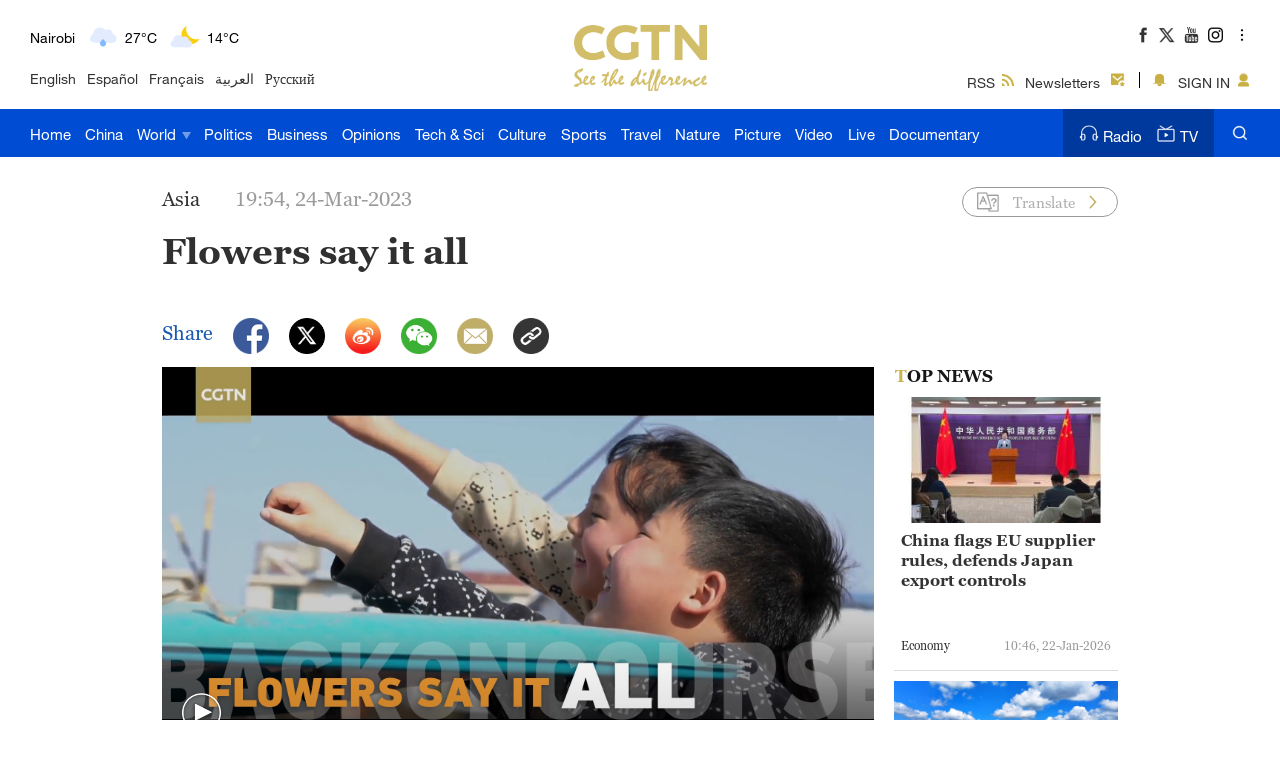

--- FILE ---
content_type: application/javascript;charset=utf-8
request_url: https://webapi.amap.com/count?type=f&k=aaaf80ea451cc7b8d233f305ca23368b&u=https%253A%252F%252Fnews.cgtn.com%252Fnews%252F2023-03-24%252FFlowers-say-it-all-1ire0RT5mJq%252Findex.html&m=0&pf=mac&methods=ev,a&methodsParams=&options=&optionsValue=&cbk=jsonp_228313_&csid=7A0280C4-9C11-4839-8F51-4CDDF4FB336B
body_size: 43
content:


jsonp_228313_&&jsonp_228313_({});